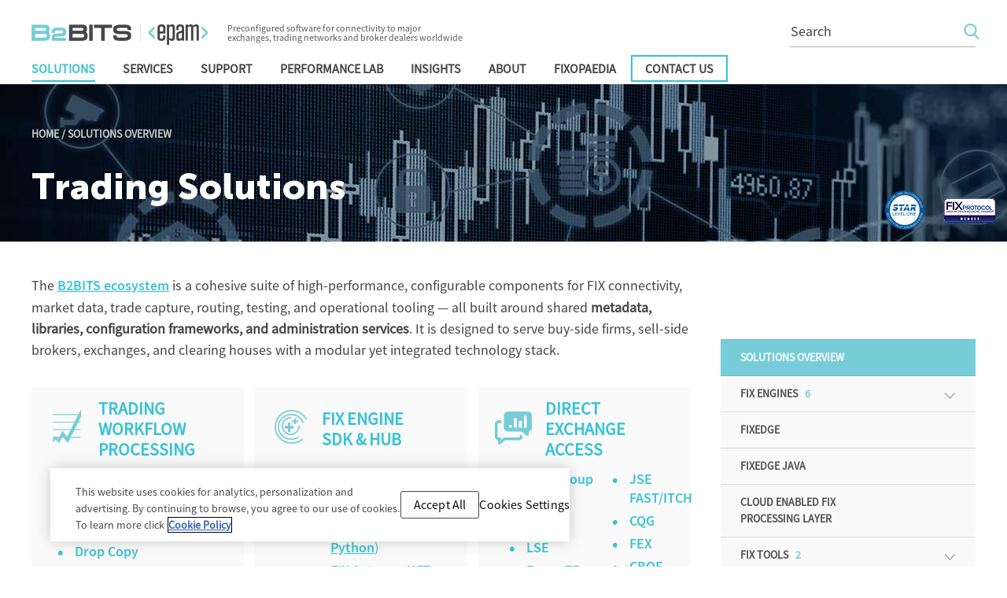

--- FILE ---
content_type: text/html; charset=utf-8
request_url: https://www.b2bits.com/trading_solutions
body_size: 5217
content:

  <!DOCTYPE html PUBLIC "-//W3C//DTD XHTML 1.0 Strict//EN" "http://www.w3.org/TR/xhtml1/DTD/xhtml1-strict.dtd">
  <html xmlns="http://www.w3.org/1999/xhtml" lang="en">

    <head>
       <!-- CookiePro Cookies Consent Notice start for b2bits.com -->
        <script type="text/javascript" nonce="712270599" src="https://cookie-cdn.cookiepro.com/consent/01944bb5-5696-79b5-a24f-485acc290daa/OtAutoBlock.js"></script>
        <script nonce="712270599" type="text/javascript" charset="UTF-8" data-domain-script="01944bb5-5696-79b5-a24f-485acc290daa" src="https://cookie-cdn.cookiepro.com/scripttemplates/otSDKStub.js"></script>
        <script type="text/javascript" nonce="712270599">
            function OptanonWrapper() { }
        </script>
       <!-- CookiePro Cookies Consent Notice end for b2bits.com -->
      <title>Products | FIX engines, FIX testing &amp;amp; certification, market data, IOI &amp;amp; TA engine, solutions for MetaTrader, FIX log analyzers | B2BITS</title>
      <base href="https://www.b2bits.com:443/">   
	  <link rel="canonical" href="https://www.b2bits.com/trading_solutions">
    
      <link rel="icon" type="image/gif" href="images/favicon.ico">
      <!--[if IE]><link rel="shortcut icon" href="images/favicon.ico" /><![endif]-->

      <link type="text/css" rel="stylesheet" href="/css/normalize.css?_v=639041601050000000">
      <link type="text/css" rel="stylesheet" href="/css/common.css?_v=639041601050000000">
      <link type="text/css" rel="stylesheet" href="/css/common-media.css?_v=639041601050000000">
      <link type="text/css" rel="stylesheet" href="/css/magnific-popup.css?_v=639041601050000000">
      <!--[if lte IE 11]><link type="text/css" href="/css/ie.css" rel="stylesheet" /><![endif]-->
      <meta name="viewport" content="width=device-width, initial-scale=1">
      <meta name="google-site-verification" content="9UWpleCqUMFkO-mmwhJPlgvVfCyVRl4yObHFUK56uII">
      <meta http-equiv="content-type" content="text/html; charset=utf-8">
      <meta http-equiv="content-language" content="en">
      <meta name="language" content="en">
      <meta http-equiv="X-UA-Compatible" content="edge">
      <meta name="keywords" content="FIX engine, FIX testing, market data, solutions for Metatrader, FIX log analyzers, FIX Order Management, FIX Certification, FIX connect, FIX routing, FIX transformation, FIX protocol">
      <meta name="description" content="B2BITS&#xAE;, EPAM Systems Company creates solutions to support  FIX protocol since 2000. Main products are : FIX engine libraries (implemented for C&#x2B;&#x2B;,.NET and Java) and  FIX server.  Fix engines are designed to be integrated in the most demanding  high throughput and low latency trading systems. FIX server is used in Routing Hubs to access exchanges, Trade capture solutions, Market data servers.">
      <meta name="format-detection" content="telephone=no">
    </head>

    <body>
      <div class="header ">
        <div class="header-top-line">
            <div style="display:flex">
              <a href="/" class="header__logo"></a>        
              <div class="header__title">Preconfigured software for connectivity to major exchanges, trading networks and broker dealers worldwide</div>
            </div>
            <div style="display:flex">
                <form autocomplete="off" action="search" method="get" id="searchForm" class="header-search-form">
                <input type="text" name="keyword" placeholder="Search" id="keyword" class="keyword header-search-form__input" maxlength="50" value="">
                <button type="submit" class="header-search-form__button"></button>
                </form>
                <div class="header-toggle">
                    <input type="checkbox" id="header-toggle__button" class="header-toggle__button">
                    <label for="header-toggle__button" class="header-toggle__wrapper"></label>
                </div>
                <div class="mobile-search-icon header-search-form__button"></div>
           </div>
        </div>
        <div class="header-menu" id="top_navigation">
            <div class="chapter-block chapter-block--solutions">
                <a class="header-menu__link" href="/trading_solutions">Solutions</a>
            </div>
            <div class="chapter-block chapter-block--services">
                <a class="header-menu__link" href="/services">Services</a>
            </div>  
            <div class="chapter-block chapter-block--support">
                <a class="header-menu__link" href="/product_support">Support</a>
            </div>
            <div class="chapter-block chapter-block--performance-lab">
                <a class="header-menu__link" href="/performance_lab">Performance Lab</a>
            </div>
            <div class="chapter-block chapter-block--insights">
                <a class="header-menu__link" href="/insights">Insights</a>
            </div>
            <div class="chapter-block chapter-block--about">
                <a class="header-menu__link" href="/about">About</a>
            </div>
            <div class="chapter-block">
                <a class="header-menu__link" href="/fixopaedia/index.html">FIXopaedia</a>
            </div>
            <div class="chapter-block">
                <a class="header-menu__link_contact " href="/contact/request_information">
                    Contact Us
                </a>
            </div>
        </div>
      </div>

      <div class="main-content-blocker"></div>

      <div class="main">
      

<div class="main-header solutions">
    

<p class="main-header-breadcrumbs"><a href="" class="main-header-breadcrumbs__item">Home</a> / <span class="main-header-breadcrumbs__item">Solutions Overview</span></p>
    <h1 class="main-header__title">Trading Solutions</h1>
</div>
<div class="main-content">
    <div class="main-article">
        <p style="font-size: 18px; text-align: left;">The <a style="color: #39c2d7;" href="/ecosystem">B2BITS ecosystem</a> is a cohesive suite of high-performance, configurable components for FIX connectivity, market data, trade capture, routing, testing, and operational tooling — all built around shared <strong>metadata, libraries, configuration frameworks, and administration services</strong>. It is designed to serve buy-side firms, sell-side brokers, exchanges, and clearing houses with a modular yet integrated technology stack.</p>
<div class="tiles-wall solutions-page-wall"><!-- Trading workflow processing ------------------------------------------>
<div class="tile tile-sm-half fixedge-tile"><a style="color: #39c2d7;" href="/trading_solutions/fixedge" class="tile__link-wrapper"> <span class="tile__header"> <span class="tile__header-img"> </span> Trading workflow processing </span> </a>
<ul class="tile__body" style="font-size: 18px; list-style: disc; padding-left: 10px;">
<li><a style="color: #39c2d7; text-transform: capitalize; text-decoration: none;" href="/trading_solutions/smart_order_router">Smart Order Router</a></li>
<li><a style="color: #39c2d7; text-transform: capitalize; text-decoration: none;" href="/trading_solutions/fix-reporting-solutions/trace_reporting_engine">Reporting solution</a></li>
<li><a style="color: #39c2d7; text-transform: capitalize; text-decoration: none;" href="/trading_solutions/order_entry_gateway_fixedge">Order Entry Gateway</a></li>
<li><a style="color: #39c2d7; text-transform: capitalize; text-decoration: none;" href="/trading_solutions/fix-drop-copy-solution">Drop copy</a></li>
<li><a style="color: #39c2d7; text-transform: capitalize; text-decoration: none;" href="/trading_solutions/fix_trade_capture_solution">Trade capture</a></li>
<li><a style="color: #39c2d7; text-transform: capitalize; text-decoration: none;" href="/trading_solutions/RFQ_solution">RFQ manager</a></li>
<li><a style="color: #39c2d7; text-transform: capitalize; text-decoration: none;" href="/trading_solutions/pre-trade-risk-check-solutions">Pre-trade Risk check</a></li>
</ul>
</div>
<!-- FIX Engine / SDK & HUB ----------------------------------------------->
<div class="tile tile-sm-half fix-engines-tile"><a style="color: #39c2d7;" href="/trading_solutions/fix_engines" class="tile__link-wrapper"> <span class="tile__header"> <span class="tile__header-img"> </span> FIX Engine<br>SDK &amp; HUB </span> </a> <!-- FIX ENGINE SDK & HUB tile – list only -->
<ul class="tile__body" style="font-size: 18px; padding-left: 10px;"><!-- Libraries, SDK -->
<li><a style="color: #39c2d7; font-weight: bold; text-transform: capitalize; text-decoration: none;" href="/trading_solutions/fix_engines">Libraries, SDK</a>
<ul style="margin: 0 0 0 16px; padding: 0;">
<li style="color: #39c2d7;"><a style="color: #39c2d7; font-weight: bold; text-transform: capitalize; text-decoration: none;" href="/trading_solutions/fix_engines">FIX Antenna&nbsp;</a><a></a></li>
<li style="color: #39c2d7; list-style: none !important;"><a>(</a><a style="color: none;" href="/trading_solutions/fix_engines/fix_engine_cpp">C++</a>, <a style="color: #39c2d7;" href="/trading_solutions/fix_engines/fix_engine_java">Java</a>, <a style="color: #39c2d7;" href="/trading_solutions/fix_engines/fix_engine_net-core">.NET</a>, <a style="color: #39c2d7;" href="/trading_solutions/fix_engines/fix_engine_py">Python</a>)</li>
<li><a style="color: #39c2d7; text-decoration: none;" href="/trading_solutions/fix_engines/fix-antenna-hft"> FIX Antenna HFT (C++) </a></li>
</ul>
</li>
<!-- Application Servers / HUB -->
<li><a style="color: #39c2d7; font-weight: bold; text-transform: capitalize; text-decoration: none;" href="/media/cazcmtjw/b2bits-fixedge-presentation_2025.pdf">Application Servers/HUB</a>
<ul style="list-style: disc; list-style-position: inside; margin: 0 0 0 16px; padding: 0;">
<li style="color: #39c2d7;"><a style="color: #39c2d7; font-weight: bold; text-transform: capitalize; text-decoration: none;" href="/trading_solutions/fixedge">FIX Edge</a> (<a style="color: #39c2d7;" href="https://b2bits.atlassian.net/wiki/spaces/B2BITS/pages/6064476/FIXEdge+Server">C++</a>, <a style="color: #39c2d7;" href="/trading_solutions/fixedge-java">Java</a>)</li>
</ul>
</li>
</ul>
</div>
<!-- Direct Exchange Access ------------------------------------------------->
<div class="tile tile-sm-half market-data-solutions-tile tile-half"><a style="color: #39c2d7;" href="/trading_solutions/direct_exchange_access" class="tile__link-wrapper"> <span class="tile__header"> <span class="tile__header-img"> </span> Direct Exchange&nbsp; Access </span> </a>
<table border="0" style="border-collapse: collapse; font-size: 18px;">
<tbody>
<tr>
<td style="vertical-align: top;">
<ul style="list-style: disc; list-style-position: inside; margin: 0 0 0 16px; padding: 0;">
<li><a style="color: #39c2d7; text-transform: capitalize; text-decoration: none;" href="/trading_solutions/direct_exchange_access/cme_group_direct_access">CME&nbsp;Group</a></li>
<li><a style="color: #39c2d7; text-transform: capitalize; text-decoration: none;" href="/trading_solutions/direct_exchange_access/bmfbovespa-direct-access">B3</a></li>
<li><a style="color: #39c2d7; text-transform: capitalize; text-decoration: none;" href="/trading_solutions/direct_exchange_access/ice-direct-access">ICE</a></li>
<li><a style="color: #39c2d7; text-transform: capitalize; text-decoration: none;" href="/trading_solutions/direct_exchange_access/lse-direct-access">LSE</a></li>
<li><a style="color: #39c2d7; text-transform: capitalize; text-decoration: none;" href="/trading_solutions/eurex-t7-trading-session">Eurex&nbsp;T7</a></li>
</ul>
</td>
<td style="vertical-align: top;">
<ul style="list-style: disc; list-style-position: inside; margin: 0 0 0 16px; padding: 0;">
<li><a style="color: #39c2d7; text-transform: capitalize; text-decoration: none;" href="/trading_solutions/market-data-solutions/jse-fastitch"> JSE FAST/ITCH</a></li>
<li><a style="color: #39c2d7; text-transform: capitalize; text-decoration: none;" href="/trading_solutions/direct_exchange_access/cqg-direct-access">CQG</a></li>
<li><a style="color: #39c2d7; text-transform: capitalize; text-decoration: none;" href="/trading_solutions/direct_exchange_access/fex-direct-access">FEX</a></li>
<li><a style="color: #39c2d7; text-transform: capitalize; text-decoration: none;" href="/trading_solutions/direct_exchange_access/cboe-direct-access">CBOE</a></li>
<li><a style="color: #39c2d7; text-transform: capitalize; text-decoration: none;" href="/about/news/certified-for-lmeselect10-order-entry-and-drop-copy">LME</a></li>
</ul>
</td>
</tr>
</tbody>
</table>
</div>
<!-- Market Data Feed handlers --------------------------------------------->
<div class="tile tile-sm-full fix-reporting-solutions-tile tile-half"><a style="color: #39c2d7;" href="/trading_solutions/market-data-solutions" class="tile__link-wrapper"> <span class="tile__header"> <span class="tile__header-img"></span> Market Data Feed handlers </span> </a>
<ul class="tile__body" style="font-size: 18px; list-style: disc; padding-left: 10px;">
<li><a style="color: #39c2d7; text-transform: capitalize; text-decoration: none;" href="/trading_solutions/market-data-solutions/fast_codec">FAST Antenna Codec</a></li>
<li><a style="color: #39c2d7; text-transform: capitalize; text-decoration: none;" href="/trading_solutions/market-data-solutions/itch-handler">ITCH Handler</a></li>
<li><a style="color: #39c2d7; text-transform: capitalize; text-decoration: none;" href="/trading_solutions/market-data-solutions/b3_sbe_adaptor">SBE Handler</a></li>
</ul>
</div>
<!-- FIX Tools ------------------------------------------------------------->
<div class="tile tile-sm-half testing-services-tile tile-half"><a style="color: #39c2d7;" href="/trading_solutions/fix_log_analyzers" class="tile__link-wrapper"><span class="tile__header"> <span class="tile__header-img"> </span> FIX Tools </span> </a>
<ul class="tile__body" style="font-size: 18px; list-style: disc; padding-left: 10px;">
<li><a style="color: #39c2d7; text-transform: capitalize; text-decoration: none;" href="/trading_solutions/fix-tools/fix-client-simulator">FIX Client Simulator</a></li>
<li><a style="color: #39c2d7; text-transform: capitalize; text-decoration: none;" href="/trading_solutions/fix-tools/replicaton-tool">Replication tool</a></li>
<li><a style="color: #39c2d7; text-transform: capitalize; text-decoration: none;" href="/trading_solutions/fix_log_analyzers">FIX Log Analyzers</a></li>
</ul>
</div>
<!-- Reliable FIX infra ----------------------------------------------------->
<div class="tile tile-sm-half fix-trade-tile tile-half"><a style="color: #39c2d7;" href="/trading_solutions/fix_engines/fix_engine_cpp#highavailability_tab" class="tile__link-wrapper" data-anchor="#highavailability_tab"> <span class="tile__header"> <span class="tile__header-img"> </span> Reliable FIX to world infrastructure </span> </a>
<ul class="tile__body" style="font-size: 18px; list-style: disc; padding-left: 10px;">
<li><a style="color: #39c2d7; text-transform: capitalize; text-decoration: none;" href="/trading_solutions/cloud_enabled_fix_processing_layer">On cloud</a></li>
<li><a style="color: #39c2d7; text-transform: capitalize; text-decoration: none;" href="https://b2bits.atlassian.net/wiki/spaces/B2BITS/pages/6077021/Cluster+overview">On premises</a></li>
<li><a style="color: #39c2d7; text-transform: capitalize; text-decoration: none;" href="/trading_solutions/configuration-and-monitoring">Configuration &amp; Management</a></li>
</ul>
</div>
</div>
        


        <p><link rel="stylesheet" property="stylesheet" href="/css/solutions.css?_v=639041601050000000"></p>
    </div>
    <div class="main-aside">
        






        


<div id="aside_navigation" class="aside-navigation">
    <li class="main-aside-item main-aside-first_item main-aside-first_item_current"><span class="main-aside-item__content main-aside-item__content_current">Solutions Overview</span></li><li class="main-aside-item "><a href="/trading_solutions/fix_engines" class="main-aside-item__content ">FIX Engines<span class="items-count">&nbsp;&nbsp;&nbsp;6</span></a><span class="main-aside-item__arrow-wrapper"><span class="main-aside-item__arrow"></span></span><ul class="main-aside-submenu"><li class="main-aside-submenu-item"><a href="/trading_solutions/fix_engines/fix_engine_cpp" class="main-aside-submenu-item__content">FIX Antenna C++</a></li><li class="main-aside-submenu-item"><a href="/trading_solutions/fix_engines/fix_engine_java" class="main-aside-submenu-item__content">FIX Antenna Java</a></li><li class="main-aside-submenu-item"><a href="/trading_solutions/fix_engines/fix_engine_net-core" class="main-aside-submenu-item__content">FIX Antenna .NET Core</a></li><li class="main-aside-submenu-item"><a href="/trading_solutions/fix_engines/fix_engine_py" class="main-aside-submenu-item__content">FIX Antenna Python</a></li><li class="main-aside-submenu-item"><a href="/trading_solutions/fix_engines/fix-antenna-hft" class="main-aside-submenu-item__content">FIX Antenna HFT</a></li><li class="main-aside-submenu-item"><a href="/trading_solutions/fix_engines/fix_enginenet" class="main-aside-submenu-item__content">FIX Antenna .NET</a></li></ul></li><li class="main-aside-item "><a href="/trading_solutions/fixedge" class="main-aside-item__content ">FIXEdge<span class="items-count"></span></a></li><li class="main-aside-item "><a href="/trading_solutions/fixedge-java" class="main-aside-item__content ">FIXEdge Java<span class="items-count"></span></a></li><li class="main-aside-item "><a href="/trading_solutions/cloud_enabled_fix_processing_layer" class="main-aside-item__content ">Cloud enabled FIX processing Layer<span class="items-count"></span></a></li><li class="main-aside-item "><a href="/trading_solutions/fix-tools" class="main-aside-item__content ">FIX Tools<span class="items-count">&nbsp;&nbsp;&nbsp;2</span></a><span class="main-aside-item__arrow-wrapper"><span class="main-aside-item__arrow"></span></span><ul class="main-aside-submenu"><li class="main-aside-submenu-item"><a href="/trading_solutions/fix-tools/fix-client-simulator" class="main-aside-submenu-item__content">FIX Client Simulator</a></li><li class="main-aside-submenu-item"><a href="/trading_solutions/fix-tools/replicaton-tool" class="main-aside-submenu-item__content">Replicaton tool</a></li></ul></li><li class="main-aside-item "><a href="/trading_solutions/fix_log_analyzers" class="main-aside-item__content ">FIX Log Analyzers<span class="items-count"></span></a></li><li class="main-aside-item "><a href="/trading_solutions/fix_trade_capture_solution" class="main-aside-item__content ">FIX Trade Capture Solution<span class="items-count"></span></a></li><li class="main-aside-item "><a href="/trading_solutions/fix-drop-copy-solution" class="main-aside-item__content ">FIX Drop Copy Solution<span class="items-count"></span></a></li><li class="main-aside-item "><a href="/trading_solutions/order_entry_gateway_fixedge" class="main-aside-item__content ">Order Entry Gateway FIXEdge<span class="items-count"></span></a></li><li class="main-aside-item "><a href="/trading_solutions/smart_order_router" class="main-aside-item__content ">Smart Order Router<span class="items-count"></span></a></li><li class="main-aside-item "><a href="/trading_solutions/rfq_solution" class="main-aside-item__content ">RFQ solution<span class="items-count"></span></a></li><li class="main-aside-item "><a href="/trading_solutions/pre-trade-risk-check-solutions" class="main-aside-item__content ">Pre-Trade Risk Check Solutions<span class="items-count"></span></a><ul class="main-aside-submenu"></ul></li><li class="main-aside-item "><a href="/trading_solutions/market-data-solutions" class="main-aside-item__content ">Market Data Solutions<span class="items-count">&nbsp;&nbsp;&nbsp;7</span></a><span class="main-aside-item__arrow-wrapper"><span class="main-aside-item__arrow"></span></span><ul class="main-aside-submenu"><li class="main-aside-submenu-item"><a href="/trading_solutions/market-data-solutions/bovespa_fix_fast_adaptor" class="main-aside-submenu-item__content">BOVESPA FIX/FAST</a></li><li class="main-aside-submenu-item"><a href="/trading_solutions/market-data-solutions/cme-mdp3" class="main-aside-submenu-item__content">CME MDP Handler</a></li><li class="main-aside-submenu-item"><a href="/trading_solutions/market-data-solutions/fast_codec" class="main-aside-submenu-item__content">FAST Antenna Codec</a></li><li class="main-aside-submenu-item"><a href="/trading_solutions/market-data-solutions/ice-impact-handler" class="main-aside-submenu-item__content">ICE iMpact Handler</a></li><li class="main-aside-submenu-item"><a href="/trading_solutions/market-data-solutions/jse-fastitch" class="main-aside-submenu-item__content">JSE FAST/ITCH</a></li><li class="main-aside-submenu-item"><a href="/trading_solutions/market-data-solutions/lse-gtp-handler" class="main-aside-submenu-item__content">LSE GTP Handler</a></li><li class="main-aside-submenu-item"><a href="/trading_solutions/market-data-solutions/b3_sbe_adaptor" class="main-aside-submenu-item__content">B3 SBE</a></li></ul></li><li class="main-aside-item "><a href="/trading_solutions/direct_exchange_access" class="main-aside-item__content ">Direct Exchange Access<span class="items-count">&nbsp;&nbsp;&nbsp;7</span></a><span class="main-aside-item__arrow-wrapper"><span class="main-aside-item__arrow"></span></span><ul class="main-aside-submenu"><li class="main-aside-submenu-item"><a href="/trading_solutions/direct_exchange_access/bmfbovespa-direct-access" class="main-aside-submenu-item__content">B3 Direct Access</a></li><li class="main-aside-submenu-item"><a href="/trading_solutions/direct_exchange_access/cboe-direct-access" class="main-aside-submenu-item__content">CBOE Direct Access</a></li><li class="main-aside-submenu-item"><a href="/trading_solutions/direct_exchange_access/cme_group_direct_access" class="main-aside-submenu-item__content">CME Group Direct Access</a></li><li class="main-aside-submenu-item"><a href="/trading_solutions/direct_exchange_access/cqg-direct-access" class="main-aside-submenu-item__content">CQG Direct Access</a></li><li class="main-aside-submenu-item"><a href="/trading_solutions/direct_exchange_access/fex-direct-access" class="main-aside-submenu-item__content">FEX Direct Access</a></li><li class="main-aside-submenu-item"><a href="/trading_solutions/direct_exchange_access/ice-direct-access" class="main-aside-submenu-item__content">ICE Direct Access</a></li><li class="main-aside-submenu-item"><a href="/trading_solutions/direct_exchange_access/lse-direct-access" class="main-aside-submenu-item__content">LSE Direct Access</a></li></ul></li><li class="main-aside-item "><a href="/trading_solutions/fixicc-h2" class="main-aside-item__content ">FIX Integrated Control Center H2<span class="items-count"></span></a></li><li class="main-aside-item "><a href="/trading_solutions/integration-with-prometheus" class="main-aside-item__content ">Integration with Prometheus monitoring platform<span class="items-count"></span></a></li><li class="main-aside-item "><a href="/trading_solutions/configuration-and-monitoring" class="main-aside-item__content ">ADMINISTRATION AND MONITORING<span class="items-count"></span></a></li>
</div>
        
    </div>
</div>
      </div>

      <div class="footer">
        <div style="text-align: center;" class="products-container">
            <span class="call-to-action">Ready to Optimize Your Trading Infrastructure?</span><br>
             <br>
        <span>Discover how B2BITS can help you build reliable, ultra-low-latency connectivity.</span>
        </div>
        <div class="horizontal-delimiter"></div> 
        <div class="bottom-navigation" id="bottom_navigation">
            <div>
                <div class="chapter-block About-block">
                    <a class="link" href="/about">About</a>
                </div>
                <div class="chapter-block Contact Us-block">
                    <a class="link" href="/contact/request_information">Contact Us</a>
                    <div class="contacts-block">
                        <div class="phone">+1-267-759-9000 ext 3</div>
                        <div class="email"><a href="mailto:sales@btobits.com">sales@btobits.com</a></div>
                    </div>
                </div>
            </div>

            <div>
                <div class="chapter-block Solutions-block">
                    <a class="link" href="/trading_solutions">Solutions</a>
                </div>
                <div class="chapter-block Performance Lab-block">
                    <a class="link" href="/performance_lab">Performance Lab</a>
                </div>
            </div>
            
            <div>
                <div class="chapter-block Services-block">
                    <a class="link" href="/services">Services</a>
                </div>
                <div class="chapter-block Support-block">
                    <a class="link" href="/product_support">Support</a>
                    <div class="contacts-block">
                        <div class="phone">+1-302-306-3014</div>
                        <div class="email"><a href="mailto:SupportFIXAntenna@epam.com">SupportFIXAntenna@epam.com</a></div>
                    </div>
                </div>
            </div>
        </div>
        
        <div class="chapter-block social-media-icons-block">
            <div class="facebook"><a href="https://www.facebook.com/B2BITS-96836792377" target="_blank" rel="nofollow"><div class="img" title="Facebook"> </div></a></div>
            <div class="twitter"><a href="https://twitter.com/B2BITS" target="_blank" rel="nofollow"><div class="img" title="X"> </div></a></div>
            <div class="linkedin"><a href="https://www.linkedin.com/company/b2bits" target="_blank" rel="nofollow"><div class="img" title="LinkedIn"> </div></a></div>
        </div>   

        <div class="horizontal-delimiter"></div>
        <div class="footer__additional-info">
            <a href="/" class="footer__logo">
                <div class="b2bits-logo"></div>
                <div class="vertical-delimiter"></div>
                <div class="epam-logo"></div>
            </a>
            <span class="push-right"></span>
            <div class="footer__extra-links-and-copy">  
                <div class="footer__additional-links">
                    <a class="extra-link" href="/privacy">Privacy Policy</a>
                    <a class="extra-link" href="/trademarks">Trademarks</a>
                </div>
                <div>&copy; <span id="year"></span> EPAM Systems. All Rights Reserved.</div>
            </div>
        </div>
      </div>

      <div id="searchModal" class="search-modal">
        <div class="search-modal-content">
            <form autocomplete="off" action="search" method="get" id="searchModalForm" class="modal-search-form">
                <input type="text" name="keyword" placeholder="Search" id="modalKeyword" class="modal-search-form__input" maxlength="50" value="">
                <button type="submit" class="modal-search-form__button"></button>
            </form>
        </div>
      </div>

      <script type="text/javascript" src="/js/jquery-3.5.0.min.js?_v=639041601050000000" nonce="712270599"></script>
      <script type="text/javascript" src="/js/jquery.magnific-popup.min.js?_v=639041601050000000" nonce="712270599"></script>

      <script type="text/javascript" src="/js/common.js?_v=639041601050000000" nonce="712270599"></script>
      <script nonce="712270599">
        (function(i,s,o,g,r,a,m){i['GoogleAnalyticsObject']=r;i[r]=i[r]||function(){
        (i[r].q=i[r].q||[]).push(arguments)},i[r].l=1*new Date();a=s.createElement(o),
        m=s.getElementsByTagName(o)[0];a.async=1;a.src=g;m.parentNode.insertBefore(a,m)
        })(window,document,'script','//www.google-analytics.com/analytics.js','ga');
        ga('create', 'UA-155540-47', 'auto');
        ga('send', 'pageview'); 
      </script>

    </body>
  </html>

--- FILE ---
content_type: text/css
request_url: https://www.b2bits.com/css/common-media.css?_v=639041601050000000
body_size: 2851
content:
:root {
    --line-height-mobile: 1.2;
    --blue-color: #76CDD8;
}

@media screen and (max-width: 1920px) and (min-width: 1440px) {
    .main .tabs-fixed {
        padding-left: calc((100% - 1440px)/2 + 100px);
        padding-right: calc((100% - 1440px)/2 + 100px);
    }
}
@media screen and (max-width: 1280px) {
    /*buttons-wrapper*/
    #tabs.page-tabs.tabs-fixed > .buttons-wrapper {
        gap: 8px;
        flex-wrap: nowrap;
    }

    #tabs.page-tabs.tabs-fixed > .buttons-wrapper .dropdown .dropdown-btn--download {
        width: auto;
        min-width: 140px;
        flex: 1 1 200px;
    }

    #tabs.page-tabs.tabs-fixed > .buttons-wrapper .dropdown .dropdown-btn,
    #tabs.page-tabs.tabs-fixed > .buttons-wrapper .dropdown .purchase-btn {
        padding: 5px 12px;
        max-width: none !important;
        width: auto;
    }

    #tabs.page-tabs.tabs-fixed > .buttons-wrapper .btn-text {
        display: none;
    }

    #tabs.page-tabs.tabs-fixed > .buttons-wrapper .dropdown-download > button::before,
    #tabs.page-tabs.tabs-fixed > .buttons-wrapper .dropdown-purchase > button::before {
        content: '';
        display: block;
        width: 24px;
        height: 24px;
        background-size: contain;
        margin: 0 auto;
    }

    #tabs.page-tabs.tabs-fixed > .buttons-wrapper .dropdown-download > button::before {
        background-image: url('../images/redesign/ic-download_white.svg');
    }

    #tabs.page-tabs.tabs-fixed > .buttons-wrapper .dropdown-purchase > button::before {
        background-image: url('../images/redesign/ic-buy_white.svg');
    }

    .dropdown-menu__item a {
    font-size: 14px;
}

    .dropdown-menu__item {
        padding: 7px;
    }

    .purchase-btn.dropdown-btn--green.dropdown-btn--download {
        position: relative;
    }

    .dropdown.dropdown-purchase .dropdown-menu.dropdown-menu--active {
        position: absolute;
        right: 20px;
    }
    /*buttons-wrapper*/

    
    .header {
        padding: 30px 40px 12px;
    }
    .main-header {
        padding: 0 80px 0 40px;
    }

    .main-content {
        padding-left: 40px;
        padding-right: 40px;
    }

    .footer { 
        padding: 0 40px;
    }

    .main .page-tabs {
        width: calc(100% - 40px*2);
        margin: 0 40px;
    }

    .main .tabs-fixed {
        padding: 10px 40px 5px;
        margin: 0;
        width: 100%;
    }

    .header-sub-menu {
        padding: 40px;
    }
}

@media screen and (max-width: 1024px) {
    #tabs.page-tabs.tabs-fixed > .buttons-wrapper > .dropdown-download,
    #tabs.page-tabs.tabs-fixed > .buttons-wrapper > .dropdown-purchase {
        display: none;
    }

    .header-menu li {
        margin-right: 26px;
    }

    .header-menu li a {
        font-size: 14px;
    }

    .main-header-breadcrumbs,
    .main-header-breadcrumbs__item {
        margin-bottom: 25px;
    }

    .main-article,
    .main-aside {
        width: 90%;
    }

    .main-article {
        margin-bottom: 70px;
    }

    .main-aside .aside-navigation {
        margin-bottom: 0;
    }

    .main-header__title {
        max-height: 3lh;
    }

    .main-content {
        padding-bottom: 70px;
    }

    .page-request-form-content {
        padding: 71px 53px 57px 52px;
    }

    .footer .products-container__list-item {
        font-size: 14px;
        height: 100px;
        min-width: 80px;
    }

    .footer .footer__additional-info {
        height: 89px;
        height: 89px;
    }

    .chapter-block--performance-lab .header-sub-menu__column,
    .chapter-block--services .header-sub-menu__column{
        width: calc(100% / 3);
    }

    .chapter-block--solutions .header-sub-menu__text {
        margin-bottom: 0;
    }

    .header-sub-menu__column.performace-lab-banner-column,
    .header-sub-menu__column.services-banner-column{
        width: 100%;
        margin-top: 10px;
        padding-left: calc(100% / 3);
    }

    .header-menu__link {
        margin-right: 25px;
    }

    .header-menu__link_contact {
        padding: 5px 8px;
        margin-left: -12.5px;
    }

    .footer .sub-link {
        margin-bottom: 8px;
        margin-top: 8px;
    }

    .chapter-block--support .header-sub-menu__column{
        width: 25%;
    }
    
    .header-sub-menu__column.header-sub-menu__column--double {
        width: 45%;
    }
}

@media screen and (max-width: 878px) {
    .footer .bottom-navigation {
        flex-direction: column;
        text-align: center;
    }

    .footer .bottom-navigation > div {
        padding: 0;
        border-right: none !important;
    }

    .footer .chapter-block .sub-menu  {
        display: none;
    }
    
    .footer .products-container__list-item {
        font-size: 14px;
        height: 80px;
    }

    .footer .products-container__list-item .prod-title {
        display: none;
    }

    .header-menu__link {
        margin-right: 15px;
    }

    .header-menu__link_contact {
        padding: 5px 8px;
        margin-left: -7.5px;
    }

    .header__title {
        width: 200px;
        flex: 0 0 200px;
    }

    .header-sub-menu__column.header-sub-menu__column--first {
        width: 100%;
        margin-bottom: 10px
    }
    .header-sub-menu__column:not(.header-sub-menu__column--first) {
        width: calc(100% / 3);
    }

    .header-sub-menu__buttons .button {
        width: 200px;
    }

    .chapter-block--support .header-sub-menu__column:last-child .sub-link {
        line-height: 18px;
    }

    .main .page-tab {
        margin-right: 14px;
    }

    .chapter-block--performance-lab .header-sub-menu__column:not(.header-sub-menu__column--first),
    .chapter-block--services .header-sub-menu__column:not(.header-sub-menu__column--first),
    .chapter-block--support .header-sub-menu__column:not(.header-sub-menu__column--first) {
        width: calc(100% / 2);
    }

    .chapter-block--performance-lab .header-sub-menu__column.performace-lab-banner-column,
    .chapter-block--services .header-sub-menu__column.services-banner-column{
        width: 100%;
        padding-left: 0;
    }

    .page-request-form-agreement {
   
        padding: 28px 10px 20px 10px;
        line-height: 1.25;
    }
    
}

@media screen and (max-width: 814px) {
    .main-header-breadcrumbs,
    .main-header-breadcrumbs__item {
        margin-bottom: 15px;
    }

    .main-article,
    .main-aside,
    .page-request-form-item_small {
        width: 100%;
    }

    .main-article {
        margin-bottom: 70px;
    }

    .main-content {
        padding-bottom: 70px;
    }

    .page-request-form-content {
        padding: 40px 20px 35px 20px;
    }

    .page-request-form-buttons {
        justify-content: space-between;
    }

    .page-request-form__button {
        width: 48%;
        margin-left: 0;
    }

    .header-menu__link {
        font-size: 14px;
    }

    .header-menu__link_contact {
        border: none;
        background: none;
        padding: 5px 10px !important;
        margin-left: 0px;
        font-size: 14px;
    }

    .header-menu__link_contact:hover,
    .header-menu__link_contact.hover,
    .header-menu__link_contact:active,
    .header-menu__link_contact.current {
        border-bottom: 2px solid #39C2D7;
        background: none;
    }

    .main-header__title {
        max-height: 3lh;
    }

    .page-request-form-agreement-recaptcha {
        width: 100%;
        padding: 35px 0 0 22px;
        justify-content: start;
    }

    .header-search-form {
        display: none;
    }

    .header-menu.active {
        display: flex;
    }

    .header-menu {
        display: none;
    }

    .header__title {
        display: none;
    }

    .header-toggle {
        display: block;
    }

    .tabs__scroll_right {
        right: 1vw;
    }

    .tabs__scroll_right.fixed {
        right: 0;
    }

    .footer .products-container {
        padding: 31px 0;
    }

    .footer .footer__additional-info {
        height: 82px;
    }

    .mobile-search-icon {
        display: block;
    }

    .search-modal {
        display: flex;
    }

    .search-modal:not(.active) {
        display: none;
    }

    .search-modal-content {
        width: 80%;
        max-width: 650px;
    }

    .modal-search-form {
        width: 100%;
        min-width: 300px;
    }

    .header-menu {
        overflow-x: auto;
        white-space: nowrap;
        -webkit-overflow-scrolling: touch;
        flex-wrap: wrap;
        gap: 10px 15px;
        padding: 10px 15px;
    }

    .header-menu__link {
        padding: 10px 15px;
        font-size: 14px;
    }

    .footer .products-container__list {
        flex-wrap: wrap;
        justify-content: center;
    }

    .footer .products-container__list-item {
        flex: 0 0 calc(33.33% - 10px);
        margin-right: 0;
    }

    .header--home .header__logo,
    .header__logo {
        background-size: 200px 24px !important;
        width: 200px;
        height: 24px;
    }

    .header {
        padding: 25px 30px 12px;
    }

    .header-menu__link {
        margin-right: 0;
        font-size: 14px;
        white-space: nowrap;
        padding: 5px 10px;
    }


    .footer .footer__extra-links-and-copy {
        padding-bottom: 10px;
    }

    .footer .bottom-navigation {
        padding-top: 30px;
    }

    .main-content {
        padding-left: 30px;
        padding-right: 30px;
    }

    .main .page-tabs,
    .main .tabs-fixed {
        flex-wrap: wrap;
        height: auto;
        padding: 5px 25px 5px;
        margin: 0;
    }

    .dropdown-btn--download {
        margin-top: 12px;
    }

    .main .page-tab {
        margin-bottom: 5px; 
    }

    .page-request-form-agreement-text {
        width: 100%;
    }

    .page-request-form-agreement-recaptcha {
        padding: 35px 0 0 0px;
    }

    #business_technology_rationalization_tab > p {
        padding-top: 20px;
    }

    /* Transform table page-table class to cards start*/
    .page-table,
    .page-table tbody,
    .page-table tr,
    .page-table td,
    .page-table th {
        display: block;
        width: 100%;
        box-sizing: border-box;
    }

    .page-table {
        margin-top:20px;
    }

    .page-table thead,
    tr.page-table__caption-row {
        display: none;
    }

    .page-table__row {
        border: 1px solid #e0e0e0;
        background: #f9f9f9;
        box-shadow: 0 1px 3px rgba(0,0,0,0.1);
    }

    .page-table__row td.dark-td {
        font-size: 16px;
        color: #2c3e50;
        margin-bottom: 12px;
        padding-bottom: 8px;
        border-bottom: 1px solid #ddd;
        position: relative;
    }

    .page-table__row td {
        position: relative;
    }

    .page-table__row td:not(.dark-td) {
        font-size: 14px;
        line-height: 1.3;
        color: #333;
        padding-inline: 12px;
    }

    .page-table__row ul,
    .page-table__row ol {
        margin: 8px 0;
        padding-left: 24px;
    }

    .page-table__row li {
        margin-bottom: 6px;
        position: relative;
    }

    .page-table__row ul ul,
    .page-table__row ol ol {
        margin: 4px 0;
        padding-left: 20px;
    }

    .page-table__row a {
        text-decoration: none;
        word-break: break-word;
        display: inline-block;
        margin-top: 4px;
    }

    .page-table__row:hover {
        background: #f0f0f0;
        transition: background 0.2s ease;
    }

    .page-table__row strong,
    .page-table__row .bold {
        font-weight: 600;
        color: #222;
        line-height:1.2;
    }
    /* 768px transform table page-table class to cards end*/

    /* Transform table zebra-table class to cards start*/
    table.zebra-table,
    table.zebra-table tbody,
    table.zebra-table tr,
    table.zebra-table td,
    table.zebra-table th {
        display: block;
        width: 100%;
        box-sizing: border-box;
    }

    table.zebra-table {
        margin-top: 20px;
    }

    table.zebra-table thead,
    table.zebra-table tr.page-table__caption-row {
        display: none;
    }
    /* Transform table zebra-table class to cards end*/

    /* 768px inline-list class to cards start*/
    .main-header.fix-engines ~ .main-content .inline-list {
        flex-direction: column;
        align-items: flex-start;
        height: auto;
        border-bottom: 1px solid #39C2D7;
        padding-bottom: 5px;
    }

    .main-header.fix-engines ~ .main-content .inline-list__item.header-item {
        width: 100%;
        margin: 15px 0 5px 10px;
    }

    .main-header.fix-engines ~ .main-content .inline-list__item {
        margin: 15px 0 5px 10px;
    }
    /* 768px inline-list class to cards end*/


    /* 768px tiles-wall class to cards start*/
    .main-header ~ .main-content .tiles-wall {
        flex-direction: column;
        width: 100%;
        min-width: 100%;
    }

    .main-header ~ .main-content .tiles-wall .tile {
        width: 100%;
        max-width: 100%;
    }

    .main-header ~ .main-content .tile.tile-third.tile-md-half,
    .main-header ~ .main-content .tile.tile-two-thirds.tile-md-half {
        width: 100%;
        min-width: 100%;
        margin: 12px 5px 3px 5px;
        padding: 3px 4px 3px 4px;
    }

    .main-header ~ .main-content .tile__header {
        font-size: 18px;
        line-height: 1.3;
        height: 43px;
    }

    .main-header ~ .main-content .tile.tile-third.tile-md-half p,
    .main-header ~ .main-content .tile.tile-two-thirds.tile-md-half p {
        margin-bottom: 5px;
    }
    /* 768px tiles-wall class to cards end*/

    .feautures-table .page-table__row td:first-child, .feautures-table .page-table__caption-row td:first-child {
        width:auto !important;
    }

    /*buttons-wrapper*/
    .buttons-wrapper.cloned-buttons,
    .main-header > .buttons-wrapper {
        gap: 8px;
        flex-wrap: nowrap;
       /*display:none;*/
    }

    .buttons-wrapper.cloned-buttons .dropdown .dropdown-btn--download,
    .main-header > .buttons-wrapper .dropdown .dropdown-btn--download {
        width: auto;
        min-width: 140px;
        flex: 1 1 200px;
    }


    .buttons-wrapper.cloned-buttons .dropdown .dropdown-btn,
    .buttons-wrapper.cloned-buttons .dropdown .purchase-btn,
    .main-header > .buttons-wrapper .dropdown .dropdown-btn,
    .main-header > .buttons-wrapper .dropdown .purchase-btn {
        padding: 5px 12px;
        max-width: none !important;
        width: auto;
    }

    .buttons-wrapper.cloned-buttons .btn-text,
    .main-header > .buttons-wrapper .btn-text {
        display: none;
    }

    .buttons-wrapper.cloned-buttons .dropdown-download > button::before,
    .buttons-wrapper.cloned-buttons .dropdown-purchase > button::before,
    .main-header > .buttons-wrapper .dropdown-download > button::before,
    .main-header > .buttons-wrapper .dropdown-purchase > button::before {
        content: '';
        display: block;
        width: 24px;
        height: 24px;
        background-size: contain;
        margin: 0 auto;
    }

    .buttons-wrapper.cloned-buttons .dropdown-download > button::before,
    .main-header > .buttons-wrapper .dropdown-download > button::before {
        background-image: url('../images/redesign/ic-download_white.svg');
    }
    .buttons-wrapper.cloned-buttons .dropdown-purchase > button::before,
    .main-header > .buttons-wrapper .dropdown-purchase > button::before {
        background-image: url('../images/redesign/ic-buy_white.svg');
    }

    .dropdown-menu__item a {
        font-size:14px;
    }

    .dropdown-menu__item {
        padding: 7px;
    }

    .purchase-btn.dropdown-btn--green.dropdown-btn--download {
        position:relative;
    }

    .dropdown.dropdown-purchase .dropdown-menu.dropdown-menu--active {
        position: absolute;
        right: 20px;
    }
    /*buttons-wrapper*/

 
    /* 768px transform specific table #supported_compilers_tab to cards end*/
    /*cant-find-platform__controls*/
    .cant-find-platform__controls {
        display: flex;
        flex-direction: column;
        align-items: center;
        gap: 15px;
        padding: 0 15px;
        width: 100%;
    }

    .sales-link {
        width: 100%;
        max-width: 100%;
        min-width: auto;
        display: flex;
        justify-content: center; 
        align-items: center;
        padding: 0 20px;
    }

    .button--contact-us {
        display: flex;
        justify-content: center;
        align-items: center;
        width: 200px;
        margin: 0; 
        padding: 0 20px;
    }
    /*cant-find-platform__controls*/


    .download-links .download-links__header {
        font-weight: bold;
        font-size: 20px;
        padding: 12px;
        line-height: 1.3;
    }
}

@media screen and (max-width: 576px) {
    .main .main-article-list-item, .main .main-article li {
        padding-top: 1px;
        line-height: var(--line-height-mobile);
    }

    .main-content {
        padding-left: 17px;
        padding-right: 17px;
    }

    .page-request-form-agreement {
        padding: 10px 15px 10px 15px;
        line-height: 1.2;
    }

    .page-request-form-agreement-text {
        width: 100%;
    }

    .main-article {
        margin-bottom: 40px;
    }

    .page-request-form-content {
        padding: 35px 17px 35px 17px;
    }

    .main-header {
        padding: 0 20px 0 20px;
    }
}


@media screen and (max-width: 480px) {
    .header__title {
        display: none;
    }

    .header--home .header__logo,
    .header__logo {
        background-size: 160px 20px !important;
        width: 160px;
        height: 20px;
    }

    .header {
        padding: 20px 30px 10px;
    }

    .main-content {
        padding-left: 15px;
        padding-right: 15px;
    }

    .tile__header {
        font-size: 17px;
        line-height: var(--line-height-mobile);
    }

    .tile__header-img {
        height: 40px;
        min-width: 40px;
        margin-right: 15px;
    }

    .main-article p {
        margin-bottom: 12px;
        line-height: var(--line-height-mobile);
    }

    .tile__body {
        line-height: var(--line-height-mobile);
    }

    .main-header__title {
        line-height: 1.1;
    }

    .page-request-form-agreement {
        padding: 10px 5px 10px 5px;
        line-height: 1.2;
    }

    .page-request-form-agreement-text {
        width: 100%;
    }

    #business_technology_rationalization_tab > p {
        padding-top: 40px;
    }

    .main-article {
        margin-bottom: 30px;
    }

    .page-request-form-content {
        padding: 28px 12px 35px 12px;
    }

    .page-request-form-item__label {
        white-space: normal;
        /*word-wrap: break-word;*/
        overflow-wrap: break-word;
    }
}
/* media styles for tiles layout */

@media screen and (max-width: 1920px) {
    .tile-full {
        width: 100%;
        max-width: 100%;
    }
    .tile-half {
        width: calc(100%/2 - 10px);
    }
    .tile-third {
        width: calc(100%/3 - 10px);
        max-width: calc(100%/3 - 10px);
    }
    .tile-two-thirds {
        width: calc(100%/3*2 - 10px);
        max-width: calc(100%/3*2 - 10px);
        margin-right: 18px;
    }
    .tile-third:nth-child(1n) {
        margin-right: 0;
    }
}

@media screen and (max-width: 1440px) {
    .tile-lg-full {
        width: 100%;
        max-width: 100%;
    }
    .tile-lg-half {
        width: calc(100%/2 - 10px);
        max-width: calc(100%/2 - 10px);
    }
    .tile-lg-third {
        width: calc(100%/3 - 10px);
        max-width: calc(100%/3 - 10px);
    }
    .tile-lg-two-thirds {
        width: calc(100%/3*2 - 10px);
        max-width: calc(100%/3*2 - 10px);
    }
}

@media screen and (max-width: 1024px) {
    .tile-md-full {
        width: 100%;
        max-width: 100%;
    }
    .tile-md-half {
        width: calc(100%/2 - 10px);
        max-width: calc(100%/2 - 10px);
    }
    .tile-md-third {
        width: calc(100%/3 - 10px);
        max-width: calc(100%/3 - 10px);
    }
    .tile-md-two-thirds {
        width: calc(100%/3*2 - 10px);
        max-width: calc(100%/3*2 - 10px);
    }
}

@media screen and (max-width: 768px) {
    .tile-sm-full {
        width: 100%;
        max-width: 100%;
    }
    .tile-sm-half {
        width: calc(100%/2 - 10px);
    }
    .tile-sm-third {
        width: calc(100%/3 - 10px);
        max-width: calc(100%/3 - 10px);
    }
    .tile-sm-two-thirds {
        width: calc(100%/3*2 - 10px);
        max-width: calc(100%/3*2 - 10px);
    }
}

--- FILE ---
content_type: text/css
request_url: https://www.b2bits.com/css/solutions.css?_v=639041601050000000
body_size: 279
content:
.main-header.solutions {
    background: url(../media/205769/solutionsbanner.jpg) 50% 50% no-repeat;
    background-size: cover; 
}

.solutions ~ .main-content .main-aside {
    margin-top: 82px;
}

.solutions-page-wall {
    margin-top: 34px;
}

/*     solutions body    */


.fixopaedia-tile .tile__header-img{
    background: url(../images/redesign/ic_50x50_book-blue.svg) no-repeat;
    background-size: contain;
}

.fixedge-tile .tile__header-img{
    background: url(../images/redesign/ic_50x50_edge-blue.svg) no-repeat;
    background-size: contain;
}

.fix-engines-tile .tile__header-img{
    background: url(../images/redesign/ic_50x50_antenna-blue.svg) no-repeat;
    background-size: contain;
}

.market-data-solutions-tile .tile__header-img{
    background: url(../images/redesign/ic_50x50_data_market-blue.svg) no-repeat;
    background-size: contain;
}

.fix-reporting-solutions-tile .tile__header-img{
    background: url(../images/redesign/ic_50x50_reporting-blue.svg) no-repeat;
    background-size: contain;
}

.testing-services-tile .tile__header-img{
    background: url(../images/redesign/ic_50x50_testing-blue.svg) no-repeat;
    background-size: contain;
}

.fix-trade-tile .tile__header-img{
    background: url(../images/redesign/ic_50x50_capture-blue.svg) no-repeat;
    background-size: contain;
    min-width: 60px;
}

.fix-log-analyzers-tile .tile__header-img{
    background: url(../images/redesign/ic_50x50_fix-log-blue.svg) no-repeat;
    background-size: contain;
}

.fix-drop-copy-solution-tile .tile__header-img{
    background: url(../images/redesign/ic_50x50_сopy-blue.svg) no-repeat;
    background-size: contain;
}

@media screen and (max-width: 1024px) {
    .solutions ~ .main-content .main-aside {
        margin-top: 0;
    }
}

@media screen and (min-width: 769px) and (max-width: 1920px) {
    .fix-log-analyzers-tile,
    .fix-drop-copy-solution-tile {
        margin-bottom: 0;
    }
}

@media screen and (max-width: 768px) {
    .fix-drop-copy-solution-tile {
        margin-bottom: 0;
    }

    /* 768px transform tiles-wall class to cards start*/
    .main-header.solutions 
        ~ .main-content .main-article .tiles-wall.solutions-page-wall {
        display: block;
        width: 100%;
        margin: 0;
        padding: 0;
    }

    .main-header.solutions 
        ~ .main-content .main-article .tiles-wall.solutions-page-wall .tile.tile-sm-half {
        width: 100%;
        max-width: 100%;
        box-sizing: border-box;
        padding: 5px 20px 5px 20px;
    }

    .main-header.solutions:has(+ .main-content .main-article .tiles-wall .tile__header) {
        line-height: 1.3;
        max-height: 50px;
        margin-bottom: 5px;
    }
    /* 768px transform tiles-wall class to cards end*/
}

--- FILE ---
content_type: image/svg+xml
request_url: https://www.b2bits.com/images/redesign/ic_50x50_testing-blue.svg
body_size: 683
content:
<svg width="50" height="50" viewBox="0 0 50 50" fill="none" xmlns="http://www.w3.org/2000/svg">
<path d="M37.1012 11.8828C40.7828 15.2692 42.8744 19.9942 42.8744 25.0022C42.8744 29.9932 40.7955 34.7098 37.1309 38.092L34.1466 32.9574C36.0724 30.7448 37.1267 27.9453 37.1267 25.0022C37.1267 22.0422 36.0639 19.23 34.1168 17.0131L37.1012 11.8828ZM36.8844 9.31548C36.8078 9.31548 36.7313 9.32392 36.6548 9.33659C36.2764 9.40415 35.9491 9.63216 35.762 9.96152L31.9699 16.4853C31.6808 16.9836 31.7574 17.6085 32.1612 18.0223C33.917 19.8338 35.0011 22.2913 35.0011 25.0064C35.0011 27.7046 33.9297 30.1536 32.191 31.9609C31.7914 32.3747 31.7148 32.9996 32.0039 33.4937L35.796 40.0217C35.9873 40.3511 36.3147 40.5791 36.6931 40.6466C36.7696 40.6593 36.8461 40.6677 36.9184 40.6677C37.2202 40.6677 37.5135 40.5622 37.7474 40.3679C42.1772 36.6986 44.9957 31.1839 44.9957 25.0064C44.9957 18.8162 42.1602 13.2847 37.7134 9.61527C37.4795 9.41682 37.1862 9.31548 36.8844 9.31548Z" fill="#76CDD8"/>
<path d="M24.8615 5C27.2932 5 29.6187 5.4307 31.7783 6.21609C32.1396 6.34699 32.4202 6.6299 32.552 6.98459C32.6838 7.3435 32.6455 7.74042 32.4542 8.06978L28.6579 14.602C28.3688 15.0961 27.7906 15.3452 27.2337 15.2101C26.4727 15.0285 25.682 14.9314 24.8658 14.9314C19.9173 14.9314 15.8021 18.4487 14.9093 23.1062H6.30055C5.91794 23.1062 5.55658 22.9373 5.31001 22.6502C5.06344 22.363 4.96141 21.9746 5.02518 21.603C6.6449 12.1741 14.9093 5 24.8615 5Z" fill="#76CDD8"/>
<path d="M24.8619 35.0729C25.6909 35.0729 26.4986 34.9715 27.2681 34.7857C27.8292 34.6506 28.4117 34.8955 28.6965 35.3938L32.4886 41.9218C32.6799 42.2512 32.7139 42.6481 32.5864 43.0028C32.4546 43.3617 32.174 43.6446 31.8169 43.7755C29.6488 44.5693 27.3063 45.0085 24.8576 45.0085C14.9055 45.0085 6.64102 37.8344 5.01279 28.4097C4.94903 28.0339 5.05531 27.6539 5.29763 27.3625C5.53995 27.0712 5.90556 26.9023 6.28817 26.9023H13.8766C14.4548 26.9023 14.9607 27.2781 15.1223 27.8312C16.3594 32.0115 20.2493 35.0729 24.8619 35.0729Z" fill="#76CDD8"/>
<path d="M41.3909 14.8891H33.1222V17.0299H41.3909V14.8891Z" fill="#76CDD8"/>
<path d="M43.5462 19.2763H35.2775V21.4171H43.5462V19.2763Z" fill="#76CDD8"/>
<path d="M43.865 23.6637H35.5963V25.8045H43.865V23.6637Z" fill="#76CDD8"/>
<path d="M43.5462 28.0508H35.2775V30.1917H43.5462V28.0508Z" fill="#76CDD8"/>
<path d="M41.9223 32.9404H33.6536V35.0812H41.9223V32.9404Z" fill="#76CDD8"/>
</svg>


--- FILE ---
content_type: application/x-javascript
request_url: https://cookie-cdn.cookiepro.com/consent/01944bb5-5696-79b5-a24f-485acc290daa/01944bb5-5696-79b5-a24f-485acc290daa.json
body_size: 1870
content:
{"CookieSPAEnabled":true,"CookieSameSiteNoneEnabled":false,"CookieV2CSPEnabled":true,"MultiVariantTestingEnabled":false,"UseV2":true,"MobileSDK":false,"SkipGeolocation":false,"ScriptType":"PRODUCTION","Version":"202501.1.0","OptanonDataJSON":"01944bb5-5696-79b5-a24f-485acc290daa","GeolocationUrl":"https://geolocation.onetrust.com/cookieconsentpub/v1/geo/location","BulkDomainCheckUrl":"https://cookies-data.onetrust.io/bannersdk/v1/domaingroupcheck","RuleSet":[{"Id":"0192b2b9-fe30-7c39-b3e8-8435487a6f9e","Name":"Global","Countries":["pr","ps","pw","py","qa","ad","ae","af","ag","ai","al","ao","aq","ar","as","au","aw","ba","bb","rs","bd","bf","rw","bh","bi","bj","bl","bm","bn","bo","sa","bq","sb","sc","br","bs","sd","bt","sg","bv","sh","bw","sj","bz","sl","sn","so","ca","sr","cc","ss","cd","st","cf","sv","cg","sx","ch","sy","ci","sz","ck","cl","cm","co","cr","tc","td","cu","tf","cv","tg","cw","th","cx","tk","tl","tm","tn","to","tr","tt","tv","tw","dj","tz","dm","do","ug","dz","um","us","ec","eg","eh","uy","va","er","vc","et","ve","vg","vi","vn","vu","fj","fk","fm","fo","wf","ga","gb","ws","gd","gg","gh","gi","gl","gm","gn","gq","gs","gt","gu","gw","gy","xk","hk","hm","hn","ht","ye","id","il","im","in","io","za","iq","ir","zm","je","zw","jm","jo","jp","ke","kh","ki","km","kn","kp","kr","kw","ky","la","lb","lc","lk","lr","ls","ly","ma","me","mg","mh","mk","ml","mm","mn","mo","mp","mr","ms","mu","mv","mw","mx","my","mz","na","nc","ne","nf","ng","ni","np","nr","nu","nz","om","pa","pe","pf","pg","ph","pk","pm","pn"],"States":{},"LanguageSwitcherPlaceholder":{"cs":"cs","de":"de","default":"en","ru":"ru","uz":"uz","uk":"uk","pl":"pl","zh":"zh"},"BannerPushesDown":false,"Default":true,"Global":true,"Type":"GDPR","UseGoogleVendors":false,"VariantEnabled":false,"TestEndTime":null,"Variants":[],"TemplateName":"EPAM Default","Conditions":[],"GCEnable":true,"IsGPPEnabled":false,"EnableJWTAuthForKnownUsers":false},{"Id":"0192b2b9-f50c-7e3d-9f19-4ad801db23f8","Name":"CN","Countries":["cn"],"States":{},"LanguageSwitcherPlaceholder":{"cs":"cs","de":"de","default":"zh","ru":"ru","uz":"uz","uk":"uk","en":"en","pl":"pl"},"BannerPushesDown":false,"Default":false,"Global":false,"Type":"GDPR","UseGoogleVendors":false,"VariantEnabled":false,"TestEndTime":null,"Variants":[],"TemplateName":"EPAM CN","Conditions":[],"GCEnable":true,"IsGPPEnabled":false,"EnableJWTAuthForKnownUsers":false},{"Id":"0192b2b9-f50c-75c5-b49a-7a8207951e46","Name":"UA","Countries":["ua"],"States":{},"LanguageSwitcherPlaceholder":{"cs":"cs","de":"de","default":"uk","ru":"ru","uz":"uz","en":"en","pl":"pl","zh":"zh"},"BannerPushesDown":false,"Default":false,"Global":false,"Type":"GDPR","UseGoogleVendors":false,"VariantEnabled":false,"TestEndTime":null,"Variants":[],"TemplateName":"EPAM UA","Conditions":[],"GCEnable":true,"IsGPPEnabled":false,"EnableJWTAuthForKnownUsers":false},{"Id":"0192b2b9-f50c-7765-b93a-73b03c3d4c74","Name":"CZ","Countries":["cz"],"States":{},"LanguageSwitcherPlaceholder":{"de":"de","default":"cs","ru":"ru","uz":"uz","uk":"uk","en":"en","pl":"pl","zh":"zh"},"BannerPushesDown":false,"Default":false,"Global":false,"Type":"GDPR","UseGoogleVendors":false,"VariantEnabled":false,"TestEndTime":null,"Variants":[],"TemplateName":"EPAM CZ","Conditions":[],"GCEnable":true,"IsGPPEnabled":false,"EnableJWTAuthForKnownUsers":false},{"Id":"0192b2b9-f4f1-7c6b-82e1-ca92e14b3872","Name":"UZ","Countries":["uz"],"States":{},"LanguageSwitcherPlaceholder":{"cs":"cs","de":"de","default":"uz","ru":"ru","uk":"uk","en":"en","pl":"pl","zh":"zh"},"BannerPushesDown":false,"Default":false,"Global":false,"Type":"GDPR","UseGoogleVendors":false,"VariantEnabled":false,"TestEndTime":null,"Variants":[],"TemplateName":"EPAM UZ","Conditions":[],"GCEnable":true,"IsGPPEnabled":false,"EnableJWTAuthForKnownUsers":false},{"Id":"0192b2b9-f4f1-7ed9-868e-9c86bae0466b","Name":"PL","Countries":["pl"],"States":{},"LanguageSwitcherPlaceholder":{"cs":"cs","de":"de","default":"pl","ru":"ru","uz":"uz","uk":"uk","en":"en","zh":"zh"},"BannerPushesDown":false,"Default":false,"Global":false,"Type":"GDPR","UseGoogleVendors":false,"VariantEnabled":false,"TestEndTime":null,"Variants":[],"TemplateName":"EPAM PL","Conditions":[],"GCEnable":true,"IsGPPEnabled":false,"EnableJWTAuthForKnownUsers":false},{"Id":"0192b2b9-f4f1-765b-a6fe-cd656f146c29","Name":"BY","Countries":["by"],"States":{},"LanguageSwitcherPlaceholder":{"cs":"cs","de":"de","default":"ru","be":"be","uz":"uz","uk":"uk","en":"en","pl":"pl","zh":"zh"},"BannerPushesDown":false,"Default":false,"Global":false,"Type":"GDPR","UseGoogleVendors":false,"VariantEnabled":false,"TestEndTime":null,"Variants":[],"TemplateName":"EPAM BY","Conditions":[],"GCEnable":true,"IsGPPEnabled":false,"EnableJWTAuthForKnownUsers":false},{"Id":"0192b2b9-f4f1-7ef8-a641-9d57ddfcea3a","Name":"CIS","Countries":["ru","tj","md","az","am","kg","ge","kz"],"States":{},"LanguageSwitcherPlaceholder":{"cs":"cs","de":"de","default":"ru","uz":"uz","uk":"uk","en":"en","pl":"pl","zh":"zh"},"BannerPushesDown":false,"Default":false,"Global":false,"Type":"GDPR","UseGoogleVendors":false,"VariantEnabled":false,"TestEndTime":null,"Variants":[],"TemplateName":"EPAM RU, AM, AZ, KZ, KG, MD, TJ","Conditions":[],"GCEnable":true,"IsGPPEnabled":false,"EnableJWTAuthForKnownUsers":false},{"Id":"0192b2b9-f4f0-709c-92fc-dbf9084bca73","Name":"DE","Countries":["de"],"States":{},"LanguageSwitcherPlaceholder":{"cs":"cs","default":"de","ru":"ru","uz":"uz","uk":"uk","en":"en","pl":"pl","zh":"zh"},"BannerPushesDown":false,"Default":false,"Global":false,"Type":"GDPR","UseGoogleVendors":false,"VariantEnabled":false,"TestEndTime":null,"Variants":[],"TemplateName":"EPAM DE","Conditions":[],"GCEnable":true,"IsGPPEnabled":false,"EnableJWTAuthForKnownUsers":false}],"IabData":{"cookieVersion":"1","createdTime":"2025-01-14T18:17:05.507208255","updatedTime":"2025-01-14T18:17:05.507225295","cmpId":"28","cmpVersion":"1","consentScreen":"1","consentLanguage":null,"vendorListVersion":0,"maxVendorId":0,"encodingType":"0","globalVendorListUrl":"https://cookie-cdn.cookiepro.com/vendorlist/iabData.json"},"IabV2Data":{"cookieVersion":"1","createdTime":"2025-01-14T18:17:05.520096053","updatedTime":"2025-01-14T18:17:05.520108213","cmpId":"28","cmpVersion":"1","consentScreen":"1","consentLanguage":null,"vendorListVersion":0,"maxVendorId":0,"encodingType":"0","globalVendorListUrl":"https://cookie-cdn.cookiepro.com/vendorlist/iab2Data.json"},"Iab2V2Data":{"cookieVersion":"1","createdTime":"2025-01-14T18:17:05.532616251","updatedTime":"2025-01-14T18:17:05.532626171","cmpId":"28","cmpVersion":"1","consentScreen":"1","consentLanguage":null,"vendorListVersion":0,"maxVendorId":0,"encodingType":"0","globalVendorListUrl":"https://cookie-cdn.cookiepro.com/vendorlist/iab2V2Data.json"},"GoogleData":{"vendorListVersion":13,"googleVendorListUrl":"https://cookie-cdn.cookiepro.com/vendorlist/googleData.json"},"ScriptDynamicLoadEnabled":false,"TenantFeatures":{"CookieV2BannerFocus":true,"CookieV2RejectAll":true,"CookieV2GPC":true,"CookieV2GeolocationJsonApi":true,"CookieV2TCF21":true,"CookieV2BannerLogo":true,"ConsentStoreConsentStrings":true,"CookieV2AssignTemplateRule":true,"MobileAuthenticatedConsents":true,"CookieV2GCMDMA":true,"CookieV2CSP":true,"CookieV2RemoveSettingsIcon":true,"CookieV2GeneralVendors":true,"CookieV2GPP":true},"IsSuppressBanner":true,"IsSuppressPC":true,"PublisherCC":"UK","Domain":"b2bits.com","TenantGuid":"57f6a01f-7c6c-4dd9-a8c5-a55883c651e0","EnvId":"cookiepro-prod","RemoteActionsEnabled":false,"GeoRuleGroupName":"EPAM","GATrackToggle":true,"GATrackAssignedCategory":"AS","WebFormIntegrationEnabled":false,"WebFormSrcUrl":"","WebFormWorkerUrl":"","GppData":{"cmpId":"28"},"AuthenticatedConsent":false,"CDNLocation":"https://cookie-cdn.cookiepro.com","RootDomainConsentEnabled":false,"RootDomainUrl":"","LanguageDetectionEnabled":true,"LanguageDetectionByHtml":false,"DataLanguage":null}

--- FILE ---
content_type: image/svg+xml
request_url: https://www.b2bits.com/images/redesign/ic_dropdown.svg
body_size: -147
content:
<svg width="11" height="6" viewBox="0 0 11 6" fill="none" xmlns="http://www.w3.org/2000/svg">
<path d="M5.37754 5.25L5.40121 5.22514L5.42495 5.25006L5.40128 5.27492L5.37754 5.25ZM4.68693 4.52514L1.09087 0.749915L1.11461 0.724992L4.71067 4.5002L4.68693 4.52514ZM6.11536 4.52499L6.09162 4.50007L9.68623 0.725057L9.70996 0.749978L6.11536 4.52499Z" stroke="#464547" stroke-opacity="0.5"/>
</svg>


--- FILE ---
content_type: image/svg+xml
request_url: https://www.b2bits.com/images/redesign/ic_50x50_edge-blue.svg
body_size: -12
content:
<svg width="50" height="50" viewBox="0 0 50 50" fill="none" xmlns="http://www.w3.org/2000/svg">
<path d="M43 0L39.7906 6.36551H7V7.54674H39.1976L34.9927 15.8974H7V17.0786H34.3944L30.184 25.4292H7V26.6105H29.5911L25.3862 34.9611H25.0925L19.2992 27.7315L15.7688 34.9611H11.1886L10.3509 34.097L9.70898 34.9611H7V36.1423H8.8223L7.36446 38.0946V42.5024L10.2584 38.3626L15.2303 43L18.6083 36.1368H20.67L26.175 43L29.6183 36.1368H42.2765V34.9556H30.2112L34.3998 26.605H42.2765V25.4292H34.9873L39.1759 17.0786H42.2765V15.8974H39.7688L43 9.4553V0ZM14.2348 38.1001L12.3364 36.1478H15.1922L14.2348 38.1001ZM19.1904 34.9611L19.3917 34.5509L19.718 34.9611H19.1904Z" fill="#76CDD8"/>
</svg>


--- FILE ---
content_type: image/svg+xml
request_url: https://www.b2bits.com/images/redesign/ic_50x50_reporting-blue.svg
body_size: 646
content:
<svg width="50" height="50" viewBox="0 0 50 50" fill="none" xmlns="http://www.w3.org/2000/svg">
<path d="M25.4929 23.9583C24.3308 24.0651 23.3347 23.7981 22.3386 23.3175C17.4688 20.9677 12.5991 18.618 7.67398 16.2148C7.28661 16.0546 6.89925 15.841 6.62255 15.5739C5.79248 14.8797 5.79248 14.0786 6.62255 13.4378C6.95458 13.1708 7.39729 12.9572 7.83999 12.7435C12.5991 10.4472 17.4135 8.15082 22.1726 5.80106C24.3861 4.73298 26.5996 4.73298 28.8132 5.80106C33.5722 8.09742 38.3313 10.3938 43.1457 12.6901C43.4224 12.8503 43.7545 12.9572 44.0311 13.1708C45.3593 13.9718 45.3039 14.9865 43.9758 15.841C43.6991 16.0546 43.4224 16.1614 43.1457 16.3216C38.3313 18.618 33.5169 20.9677 28.7025 23.3175C27.7064 23.7981 26.655 24.1185 25.4929 23.9583Z" fill="#76CDD8"/>
<path d="M25.2057 32.9794C24.1045 33.0862 23.0584 32.766 22.0124 32.2857C17.0572 29.8845 12.1571 27.4833 7.20195 25.0821C6.43115 24.7086 5.82552 24.2283 6.04575 23.2678C6.15587 22.5741 6.70644 22.1472 7.42218 22.0405C8.02781 21.9338 8.57839 22.254 9.0739 22.5208C13.5886 24.7086 18.1583 26.8963 22.618 29.1375C24.6 30.098 26.3619 30.1513 28.3439 29.1375C32.8036 26.8963 37.3183 24.7619 41.7779 22.5741C42.1633 22.3607 42.6038 22.1472 43.0442 22.0405C43.815 21.8804 44.4207 22.2006 44.8061 22.8943C45.1915 23.5346 44.9712 24.1749 44.4207 24.6552C44.0903 24.922 43.7049 25.1354 43.3746 25.2955C38.8048 27.5367 34.2901 29.7778 29.7204 31.9656C28.3439 32.6593 26.8574 33.0328 25.2057 32.9794Z" fill="#76CDD8"/>
<path d="M25.5909 41.9818C24.267 42.0885 23.0534 41.7151 21.8398 41.1283C17.0958 38.8343 12.4069 36.5938 7.66285 34.2998C7.2767 34.0864 6.8354 33.8731 6.50442 33.6063C5.95279 33.1262 5.84246 32.486 6.2286 31.8459C6.66991 31.2057 7.22154 30.8323 8.04899 31.099C8.43513 31.2057 8.82127 31.4191 9.20742 31.5791C13.7308 33.7664 18.3093 35.9536 22.7776 38.1942C24.6531 39.1544 26.4183 39.1544 28.2939 38.1942C32.9276 35.9003 37.5613 33.6597 42.195 31.4191C42.857 31.099 43.4638 30.7789 44.1809 31.2057C45.1738 31.7392 45.2841 33.0729 44.4015 33.7664C44.0706 34.0331 43.6844 34.1931 43.2983 34.3532C38.6646 36.5938 33.9757 38.8343 29.342 41.0749C28.2387 41.6618 26.97 42.0885 25.5909 41.9818Z" fill="#76CDD8"/>
</svg>


--- FILE ---
content_type: image/svg+xml
request_url: https://www.b2bits.com/images/redesign/ic_50x50_capture-blue.svg
body_size: 992
content:
<svg width="65" height="50" viewBox="0 0 65 50" fill="none" xmlns="http://www.w3.org/2000/svg">
<g clip-path="url(#clip0)">
<path d="M16 40.0233C16 40.5484 16.2286 40.9985 16.6859 41.2235L31.6998 49.85C31.9284 50 32.157 50 32.3857 50C32.6143 50 32.843 49.925 33.0716 49.85L48.3141 41.3735C48.7714 41.1485 49 40.6984 49 40.1733V22.9954C49 22.5454 48.7714 22.0953 48.3141 21.7952L33.3764 13.1688C32.9192 12.9437 32.3857 12.9437 32.0046 13.1688L16.7621 21.6452C16.3048 21.8702 16.0762 22.3203 16.0762 22.8454L16 40.0233ZM18.8275 25.5L31.0215 32.5V46L18.8275 39V25.5ZM32.5 16L44.5 22.9954L37.9492 26.7386L32.4619 29.8141L20.5 22.9954L32.5 16Z" fill="#76CDD8"/>
<path d="M36.8426 4.74615L34.1603 7.33496V1.29441C34.1603 0.575291 33.5803 0 32.8553 0C32.1304 0 31.5504 0.575291 31.5504 1.29441V7.33496L28.868 4.74615C28.5781 4.45851 28.2881 4.3866 27.9256 4.3866C27.5631 4.3866 27.2731 4.53042 26.9831 4.74615C26.4757 5.24953 26.4757 6.11247 26.9831 6.61585L31.9129 11.5058C32.4204 12.0092 33.2903 12.0092 33.7978 11.5058L38.7275 6.61585C39.235 6.11247 39.235 5.24953 38.7275 4.74615C38.22 4.17086 37.3501 4.17086 36.8426 4.74615Z" fill="#76CDD8"/>
<path d="M17.7035 8.8595C16.9786 8.8595 16.3986 9.43479 16.3986 10.1539V13.8933L12.1213 9.65052C11.8313 9.36288 11.5414 9.29097 11.1789 9.29097C10.8164 9.29097 10.5264 9.43479 10.2364 9.65052C9.72895 10.1539 9.72895 11.0168 10.2364 11.5202L14.5137 15.763H10.7439C10.0189 15.763 9.43896 16.3383 9.43896 17.0574C9.43896 17.7765 10.0189 18.3518 10.7439 18.3518H17.7035C18.4285 18.3518 19.0084 17.7765 19.0084 17.0574V10.1539C19.0809 9.44198 18.501 8.8595 17.7035 8.8595Z" fill="#76CDD8"/>
<path d="M9.3946 30.5623H3.30493C2.57997 30.5623 2 31.1376 2 31.8567C2 32.5759 2.57997 33.1511 3.30493 33.1511H9.3946L6.71225 35.8119C6.20477 36.3153 6.20477 37.1782 6.71225 37.6816C7.21972 38.185 8.08967 38.185 8.59715 37.6816L13.5269 32.7916C14.0344 32.2882 14.0344 31.4253 13.5269 30.9219L8.59715 26.0319C8.30716 25.7443 8.01718 25.6724 7.6547 25.6724C7.29222 25.6724 7.00223 25.8162 6.71225 26.0319C6.20477 26.5353 6.20477 27.3982 6.71225 27.9016L9.3946 30.5623Z" fill="#76CDD8"/>
<path d="M51.4732 33.5826L56.4029 38.4726C56.9104 38.976 57.7804 38.976 58.2878 38.4726C58.7953 37.9692 58.7953 37.1063 58.2878 36.6029L55.6055 33.9422H61.6951C62.4201 33.9422 63.0001 33.3669 63.0001 32.6478C63.0001 31.9286 62.4201 31.3534 61.6951 31.3534H55.6055L58.2153 28.6926C58.7228 28.1893 58.7228 27.3263 58.2153 26.8229C57.9253 26.5353 57.6354 26.4634 57.2729 26.4634C56.9104 26.4634 56.6204 26.6072 56.3304 26.8229L51.4007 31.7129C50.9657 32.2163 50.9657 33.0792 51.4732 33.5826Z" fill="#76CDD8"/>
<path d="M54.7563 16.3455H50.9865L55.2637 12.1027C55.7712 11.5994 55.7712 10.7364 55.2637 10.233C54.9738 9.9454 54.6838 9.87348 54.3213 9.87348C53.9588 9.87348 53.6688 10.0173 53.3788 10.233L49.1016 14.4758V10.7364C49.1016 10.0173 48.5216 9.44202 47.7966 9.44202C47.0717 9.44202 46.4917 10.0173 46.4917 10.7364V17.6399C46.4917 18.359 47.0717 18.9343 47.7966 18.9343H54.7563C55.4812 18.9343 56.0612 18.359 56.0612 17.6399C56.0612 16.9855 55.4812 16.3455 54.7563 16.3455Z" fill="#76CDD8"/>
</g>
<defs>
<clipPath id="clip0">
<rect width="61" height="50" fill="white" transform="translate(2)"/>
</clipPath>
</defs>
</svg>


--- FILE ---
content_type: image/svg+xml
request_url: https://www.b2bits.com/images/redesign/ic-in.svg
body_size: -30
content:
<svg width="36" height="36" viewBox="0 0 36 36" fill="none" xmlns="http://www.w3.org/2000/svg">
<rect width="36" height="36" rx="18" fill="#464547"/>
<path d="M14.375 24.5547H11.25V13.6172H14.375V24.5547Z" fill="#76CDD8"/>
<path d="M25.3125 24.5547H22.1875V17.7922C22.1875 17 21.9609 16.4453 20.9875 16.4453C19.3734 16.4453 19.0625 17.7922 19.0625 17.7922V24.5547H15.9375V13.6172H19.0625V14.6625C19.5093 14.3203 20.6249 13.6187 22.1875 13.6187C23.2 13.6187 25.3125 14.225 25.3125 17.8874V24.5547Z" fill="#76CDD8"/>
<path d="M12.9094 12.9469C12.1 12.9469 11.4453 12.2906 11.4453 11.4812C11.4453 10.6718 12.1016 10.0156 12.9094 10.0156C13.7187 10.0171 14.375 10.6734 14.375 11.4812C14.375 12.2906 13.7187 12.9469 12.9094 12.9469Z" fill="#76CDD8"/>
</svg>


--- FILE ---
content_type: image/svg+xml
request_url: https://www.b2bits.com/images/redesign/ic-Facebook.svg
body_size: -126
content:
<svg width="36" height="36" viewBox="0 0 36 36" fill="none" xmlns="http://www.w3.org/2000/svg">
<rect width="36" height="36" rx="18" fill="#464547"/>
<path d="M22.0046 17.6048H19.1996V27.9008H15.0746V17.6048H12.5996V14.4368H15.0746V12.536C15.0746 9.76403 16.3121 8.10083 19.6946 8.10083H22.4996V11.2688H20.6021C19.2821 11.2688 19.1996 11.744 19.1996 12.6152V14.4368H22.4996L22.0046 17.6048Z" fill="#76CDD8"/>
</svg>


--- FILE ---
content_type: image/svg+xml
request_url: https://www.b2bits.com/images/redesign/ic_50x50_data_market-blue.svg
body_size: 222
content:
<svg width="50" height="50" viewBox="0 0 50 50" fill="none" xmlns="http://www.w3.org/2000/svg">
<path d="M1 34.5791V19.156C1 16.3252 3.28675 14.08 6.06004 14.08H9.12526V17.643H6.06004C5.23292 17.643 4.55176 18.3263 4.55176 19.156V34.5303C4.55176 35.36 5.23292 36.0921 6.1087 36.0921H8.63872V39.0943L12.6284 36.0921H31.4576C32.2847 36.0921 33.0145 35.4088 33.0145 34.5303L33 31.5L36.5176 34.8231C36.3716 37.5075 34.1335 39.6062 31.4576 39.6062H14.0393L8.29814 44.4143C7.95756 44.8048 7.47101 45 6.98447 45C5.91408 45 5.08696 44.1215 5.08696 43.0965V39.5574C2.75155 39.0694 1 37.0195 1 34.5791ZM48 8.07672V23.451C48 25.8914 46.2485 27.9413 43.9617 28.4294V31.9685C43.9617 32.5053 43.7184 32.9934 43.3778 33.3839C42.5457 34.01 41.4146 34.05 40.6532 33.2862L34.9607 28.5758H17.5911C14.7692 28.5758 12.5311 26.2819 12.5311 23.4998V8.07672C12.5311 5.2459 14.8178 3.00076 17.5911 3.00076H42.8913C45.7132 2.95196 48 5.2459 48 8.07672ZM22.5538 19.9369H18.9534V23.451H22.5538V19.9369ZM28.8789 11.5H25.2785V23.4022H28.8789V11.5ZM35.2039 14.8371H31.4576L31.6035 23.451H35.2039V14.8371ZM41.529 8.22315H37.9286V23.451H41.529V8.22315Z" fill="#76CDD8"/>
</svg>


--- FILE ---
content_type: image/svg+xml
request_url: https://www.b2bits.com/images/redesign/ic-x.svg
body_size: -70
content:
<svg width="36" height="36" viewBox="0 0 36 36" fill="none" xmlns="http://www.w3.org/2000/svg">
  <defs></defs>
  <rect width="36" height="36" rx="18" fill="#464547"></rect>
  <path d="M 19.693 16.54 L 26.777 8.475 L 25.099 8.475 L 18.946 15.477 L 14.033 8.475 L 8.367 8.475 L 15.797 19.063 L 8.367 27.518 L 10.045 27.518 L 16.541 20.123 L 21.729 27.518 L 27.395 27.518 M 11.067 10.017 L 13.115 9.98 L 24.642 26.15 L 22.784 26.112" style="fill: rgb(118, 205, 216)"></path>
</svg>

--- FILE ---
content_type: image/svg+xml
request_url: https://www.b2bits.com/images/redesign/ic_50x50_antenna-blue.svg
body_size: 410
content:
<svg width="50" height="50" viewBox="0 0 50 50" fill="none" xmlns="http://www.w3.org/2000/svg">
<path d="M26.8001 44C14.7757 44 5 34.3505 5 22.5C5 10.6411 14.7757 1 26.8001 1C34.7343 1 42.0491 5.25983 45.8932 12.1141C46.1223 12.5158 45.9695 13.0263 45.5622 13.2522C45.1549 13.4782 44.6373 13.3276 44.4082 12.9258C40.8611 6.59887 34.1149 2.6738 26.8001 2.6738C15.7176 2.6738 6.69716 11.5701 6.69716 22.5C6.69716 33.4299 15.7176 42.3262 26.8001 42.3262C31.4079 42.3262 35.9054 40.7528 39.4779 37.8906C39.8428 37.5977 40.3774 37.6563 40.6744 38.0162C40.9714 38.376 40.912 38.9033 40.5471 39.1962C36.6776 42.2844 31.7982 44 26.8001 44Z" fill="#76CDD8"/>
<path d="M26.0546 39C16.6475 39 9 31.6012 9 22.5C9 13.3988 16.6475 6 26.0546 6C33.1269 6 39.3616 10.1168 41.9418 16.4844C42.111 16.9018 41.8995 17.3765 41.4596 17.5484C41.0197 17.7121 40.5375 17.5074 40.3599 17.0818C38.0419 11.3445 32.4163 7.6369 26.0462 7.6369C17.5781 7.6369 10.6835 14.3073 10.6835 22.5C10.6835 30.6927 17.5781 37.3631 26.0462 37.3631C28.9394 37.3631 31.7564 36.5856 34.1928 35.1042C34.5904 34.8668 35.1149 34.9814 35.3602 35.3661C35.6055 35.7507 35.4871 36.2582 35.0895 36.4955C32.3909 38.1324 29.2693 39 26.0546 39Z" fill="#76CDD8"/>
<path d="M25.5 33C19.162 33 14 27.838 14 21.5C14 15.162 19.162 10 25.5 10C25.9756 10 26.3647 10.3891 26.3647 10.8647C26.3647 11.3402 25.9756 11.7293 25.5 11.7293C20.1132 11.7293 15.7293 16.1132 15.7293 21.5C15.7293 26.8868 20.1132 31.2707 25.5 31.2707C30.8868 31.2707 35.2707 26.8868 35.2707 21.5C35.2707 21.0244 35.6598 20.6353 36.1353 20.6353C36.6109 20.6353 37 21.0244 37 21.5C37 27.8466 31.838 33 25.5 33Z" fill="#76CDD8"/>
<path d="M29 21.3108H25.0455V17H21.9464V21.3108H18V24.6891H21.9464V29H25.0455V24.6891H29V21.3108Z" fill="#76CDD8"/>
<path d="M35 14.512H32.126V12H29.874V14.512H27V16.488H29.874V19H32.126V16.488H35V14.512Z" fill="#76CDD8"/>
</svg>


--- FILE ---
content_type: image/svg+xml
request_url: https://www.b2bits.com/images/redesign/Search.svg
body_size: -8
content:
<svg width="20" height="20" viewBox="0 0 20 20" fill="none" xmlns="http://www.w3.org/2000/svg">
<path d="M19.3613 18.2168L14.6012 13.2662C15.8251 11.8113 16.4957 9.98069 16.4957 8.07499C16.4957 3.62251 12.8732 0 8.4207 0C3.96821 0 0.345703 3.62251 0.345703 8.07499C0.345703 12.5275 3.96821 16.15 8.4207 16.15C10.0922 16.15 11.6851 15.6458 13.047 14.6888L17.8432 19.677C18.0436 19.8852 18.3133 20 18.6022 20C18.8757 20 19.1352 19.8957 19.3321 19.7061C19.7506 19.3034 19.764 18.6357 19.3613 18.2168ZM8.4207 2.10652C11.7118 2.10652 14.3892 4.78391 14.3892 8.07499C14.3892 11.3661 11.7118 14.0435 8.4207 14.0435C5.12961 14.0435 2.45222 11.3661 2.45222 8.07499C2.45222 4.78391 5.12961 2.10652 8.4207 2.10652Z" fill="#76CDD8"/>
</svg>
